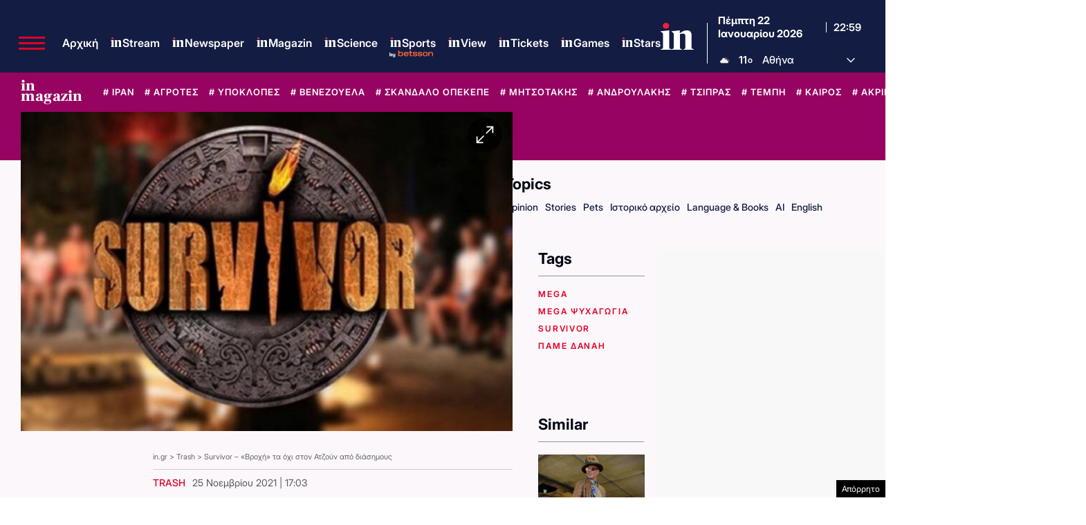

--- FILE ---
content_type: text/html; charset=utf-8
request_url: https://www.google.com/recaptcha/api2/aframe
body_size: 182
content:
<!DOCTYPE HTML><html><head><meta http-equiv="content-type" content="text/html; charset=UTF-8"></head><body><script nonce="GhmduUN70-zTneFIIHotMA">/** Anti-fraud and anti-abuse applications only. See google.com/recaptcha */ try{var clients={'sodar':'https://pagead2.googlesyndication.com/pagead/sodar?'};window.addEventListener("message",function(a){try{if(a.source===window.parent){var b=JSON.parse(a.data);var c=clients[b['id']];if(c){var d=document.createElement('img');d.src=c+b['params']+'&rc='+(localStorage.getItem("rc::a")?sessionStorage.getItem("rc::b"):"");window.document.body.appendChild(d);sessionStorage.setItem("rc::e",parseInt(sessionStorage.getItem("rc::e")||0)+1);localStorage.setItem("rc::h",'1769122787075');}}}catch(b){}});window.parent.postMessage("_grecaptcha_ready", "*");}catch(b){}</script></body></html>

--- FILE ---
content_type: application/javascript; charset=utf-8
request_url: https://fundingchoicesmessages.google.com/f/AGSKWxUxPxUZHixanjqX0O77DgCRa84KFZW_QiwIZZOAuwjfL-eTvo1TLsYXAX0X116JYWwC_5hmWf7HobJfbkiITspqFh9mmvOphuopo74WdFtlfJDMhkkcrnUuFAiqcTaKAS3F9S8tRtixI1-92iPqRyRiATfmWf_G4sHtA2W2IlE4GH6_0cljCs6nVexh/_/ssc_ad./SidebarAds..pl/ads//admeta/cm?/adplugin_
body_size: -1289
content:
window['ed7f117b-07c3-4166-85f8-3e2fd74ac347'] = true;